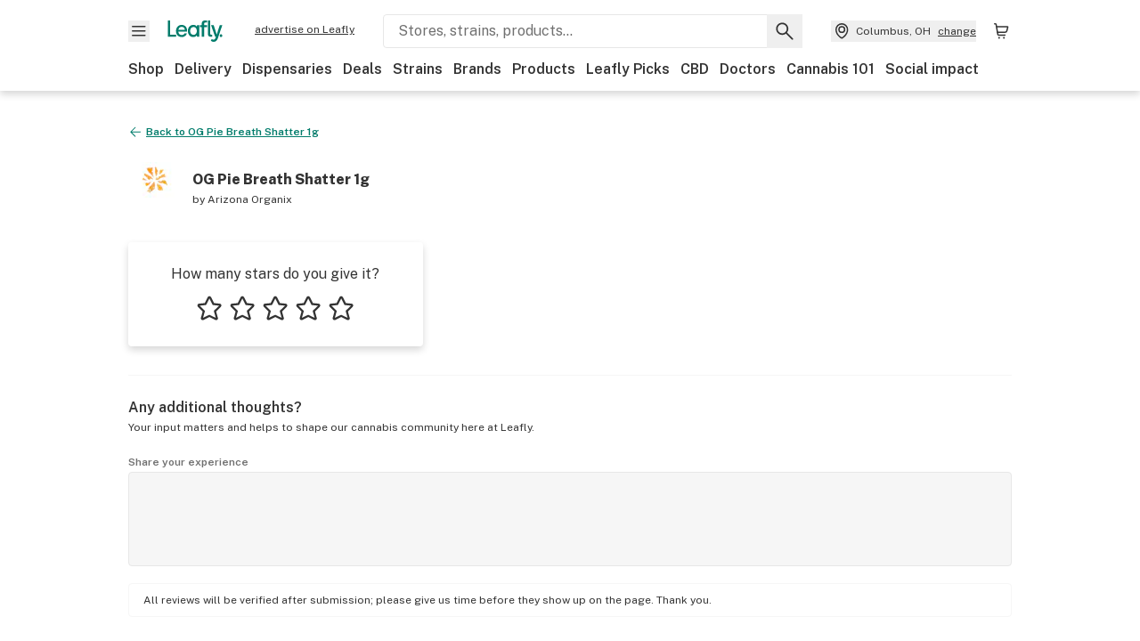

--- FILE ---
content_type: text/javascript
request_url: https://public.leafly.com/web-web/_next/static/chunks/pages/brands/%5Bslug%5D/products/%5BproductSlug%5D/write-review-30169fbf1010944f.js
body_size: 2843
content:
(self.webpackChunk_N_E=self.webpackChunk_N_E||[]).push([[96967],{41875:(e,t,r)=>{"use strict";r.d(t,{A:()=>o});var s=r(37876),a=r(14232),l=r(15039),i=r.n(l),n=r(75989),d=r(65805),c=r(84404);let o=({activeOnLoad:e=!1,className:t,helperText:r,errorMessage:l,height:o,id:m,textareaClasses:x,label:u,resize:h="none",width:v,...f})=>{let[g,b]=(0,a.useState)(e),p=(0,a.useRef)(null),j={...f,"aria-label":f["aria-label"]||u};return(0,a.useEffect)(()=>{p.current&&!g&&b(p.current.value.length>0)},[g,p]),(0,s.jsxs)(c.A,{className:i()(t,{"form__field--active":g}),children:[u?(0,s.jsx)(d.A,{className:"text-grey",hasError:!!l,label:u,htmlFor:m}):(0,s.jsx)(s.Fragment,{}),(0,s.jsx)("textarea",{className:i()("py-xl px-sm",x),style:{height:`${o}`,resize:h,width:`${v}`},id:m,ref:p,onFocus:()=>b(!0),onBlur:()=>b(!!(p.current?.value&&p.current.value.length>0)),...j}),r&&!l?(0,s.jsx)("p",{children:r}):(0,s.jsx)(s.Fragment,{}),l?(0,s.jsx)(n.A,{message:l}):(0,s.jsx)(s.Fragment,{})]})}},43992:(e,t,r)=>{"use strict";r.r(t),r.d(t,{__N_SSP:()=>F,default:()=>P});var s=r(37876),a=r(14232),l=r(15039),i=r.n(l),n=r(48230),d=r.n(n),c=r(14e3),o=r(82354),m=r(9657),x=r(12477);let u=async(e,t,r,s="US",a=!1)=>{let l="CA"===s?m.A:o.A;try{return await l.post(`/api/product_reviews/v1/${encodeURIComponent(e)}`,{productReview:{isPrivate:a,rating:t,text:r}}),!0}catch(e){return 401!==e.statusCode&&422!==e.statusCode&&(0,x.A)(e.message,{functionName:"postProductReview",service:"consumer",statusCode:e.statusCode}),!1}};var h=r(63056),v=r(99938),f=r(25329),g=r(68145),b=r(10036),p=r(36218),j=r(72706),y=r(41875),w=r(48060),N=r(34931),_=r(90747),A=r(96157),k=r(30303),S=r(97833),C=r(50035);let E=({closeModal:e,title:t="You need to verify your email to continue.",trackVerifyEmailClick:r})=>(0,s.jsx)(C.aF,{onDismissed:e,width:560,"aria-labelledby":"verify-email-title",children:(0,s.jsxs)("div",{className:"text-default text-center pt-xl md:p-lg",children:[(0,s.jsx)("h3",{className:"text-md pb-md mb-md",id:"verify-email-title",children:t}),(0,s.jsx)("div",{children:(0,s.jsx)(d(),{className:"button mx-lg max-w-none button-full w-auto px-xxl mt-xl md:mt-xxl",role:"button","data-testid":"sign-up-link",tabIndex:0,onClick:r,onKeyDown:S.A,href:"/me/edit-profile",children:"verify email address"})})]})});var F=!0;let P=({product:e})=>{let{showSsoModal:t,setShowSsoModal:r,userIsLoggedIn:l}=(()=>{let{publishEvent:e}=(0,g.O)(),t=(0,b.d4)(p.eP),r=(0,b.d4)(p.g5),[s,l]=(0,a.useState)(!1);return(0,a.useEffect)(()=>{r||t||(e({action:h.rc.impression,category:h.b7.reviews,label:"sign in prompt"}),l(!0))},[r,t]),{setShowSsoModal:l,showSsoModal:s,userIsLoggedIn:t}})(),n=(0,b.d4)(p.g5),o=(0,b.d4)(p.jH),[m,x]=(0,a.useState)(!1),S=(0,c.useRouter)(),{addSnackBarCookie:C}=(0,v.Jh)(),{publishEvent:F}=(0,g.O)(),P=(0,b.d4)(p.F6),R=(0,f.A)(),$=o?.isEmailVerified===!1,I=!n&&$&&!m,[L,O]=(0,a.useState)({form:"",rating:0,text:""}),[T,U]=(0,a.useState)({form:!1,rating:!1,text:!1});(0,a.useEffect)(()=>{I&&(F({action:h.rc.impression,category:"reviews",label:"verify email"}),x(!0))},[n,o,m]);let Y=()=>{F({action:h.rc.submit,category:h.b7.reviews,label:"Product review error",productId:e.id,userId:P})},[z,D]=(0,a.useState)(!1),M=(e,t)=>O({...L,[e]:t}),V=(e,t)=>U({...T,[e]:t}),B=()=>{S.push(`/brands/${e.brand.slug}/products/${e.slug}`)};return(0,s.jsxs)(s.Fragment,{children:[(0,s.jsx)(A.A,{title:`Write a review for ${e.name} | Leafly`,description:`Review ${e.name} on Leafly`,robots:"noindex,noarchive"}),(0,s.jsxs)("div",{className:"container",children:[(0,s.jsx)("div",{className:"flex flex-start mt-lg",children:(0,s.jsxs)(d(),{href:`/brands/${e.brand.slug}/products/${e.slug}`,className:"text-green text-xs flex items-center mt-lg",children:[(0,s.jsx)(w.default,{height:"16",width:"16",direction:"left"}),(0,s.jsxs)("span",{className:"ml-xs underline font-bold",children:["Back to ",e.name]})]})}),(0,s.jsx)("div",{className:"my-xl",children:(0,s.jsxs)("div",{className:"flex flex-start",children:[(0,s.jsx)("div",{className:"dispensary-header__logo",children:(0,s.jsx)(N.A,{sizes:[60],alt:e.name,className:"rounded",src:e.imageUrl,disableLazyLoad:!0})}),(0,s.jsxs)("div",{className:"mx-md pt-sm",children:[(0,s.jsx)("h4",{children:e.name}),(0,s.jsxs)("p",{className:"text-xs",children:["by ",e.brand.name]})]})]})}),(0,s.jsxs)("form",{children:[(0,s.jsxs)("div",{className:"md:col-4 shadow-low rounded border-leafly-white p-xl my-xxl flex flex-col items-center",children:[(0,s.jsx)("div",{className:"mb-sm text-center",children:"How many stars do you give it?"}),(0,s.jsxs)("div",{children:[(0,s.jsx)(_.A,{onSetRating:e=>{M("rating",e),V("rating",!1)},initialRating:L.rating,className:"flex justify-center",starSize:37}),(0,s.jsx)("div",{className:i()("text-error text-xs mt-xs absolute",{hidden:!T.rating}),children:"Please select a star rating"})]})]}),(0,s.jsx)("hr",{className:"border-leafly-white my-xl"}),(0,s.jsxs)("div",{children:[(0,s.jsxs)("div",{className:"my-md",children:[(0,s.jsx)("div",{className:"font-bold",children:"Any additional thoughts?"}),(0,s.jsx)("div",{className:"text-xs",children:"Your input matters and helps to shape our cannabis community here at Leafly."})]}),(0,s.jsx)(y.A,{id:"review-text",errorMessage:T.text?"Enter your review":void 0,label:"Share your experience",width:"100%",textareaClasses:"mb-md bg-leafly-white text-sm text-sm text-default border border-light-grey rounded",onChange:e=>M("text",e.currentTarget.value||"")})]}),(0,s.jsx)("div",{className:"border border-leafly-white rounded text-xs py-sm px-lg",children:"All reviews will be verified after submission; please give us time before they show up on the page. Thank you."}),(0,s.jsxs)("div",{className:"md:flex flex-row-reverse justify-end my-xxl",children:[(0,s.jsx)(j.A,{disabled:z,onClick:t=>{t.preventDefault(),D(!0),l?o.isEmailVerified?L.rating?0!==L.text.length||L.text.match(/\w/)?u(e.slug,L.rating,L.text,R).then(t=>{D(!1),t?(F({action:h.rc.submit,category:h.b7.reviews,label:"Product review",productId:e.id,userId:P}),C("reviewSubmitted"),B()):(Y(),V("form",!0))}):(Y(),V("text",!0)):(Y(),V("rating",!0)):x(!0):r(!0),D(!1)},children:z?"submitting":"submit review"}),(0,s.jsx)("button",{type:"button",onClick:()=>{F({action:h.rc.click,category:h.b7.reviews,label:"Product review cancel",productId:e.id,userId:P}),B()},className:"block md:mx-none mt-lg md:mt-none mx-auto px-xxl underline",children:"cancel"})]}),T.form&&(0,s.jsx)("p",{className:"text-error mt-xl",children:"An error has occurred, please try again later."}),m&&(0,s.jsx)(E,{closeModal:()=>B(),title:"You must verify your email address before writing a review.",trackVerifyEmailClick:()=>F({action:h.rc.click,category:"reviews",label:"verify email"})}),t&&(0,s.jsx)(k.A,{closeModal:()=>B(),title:"You need to be logged in to leave a review.",trackSignIn:()=>F({action:h.rc.click,category:"reviews",label:"sign in"}),trackSignUp:()=>F({action:h.rc.click,category:"reviews",label:"sign up"})})]})]})]})}},65805:(e,t,r)=>{"use strict";r.d(t,{A:()=>i});var s=r(37876);r(14232);var a=r(15039),l=r.n(a);let i=({className:e,hasError:t,label:r,htmlFor:a})=>{let i=l()(e,{"text-error":t});return(0,s.jsx)("label",{htmlFor:a,className:i,children:(0,s.jsx)("span",{className:i,children:r})})}},75989:(e,t,r)=>{"use strict";r.d(t,{A:()=>i});var s=r(37876);r(14232);var a=r(15039),l=r.n(a);let i=({message:e,...t})=>(0,s.jsx)("p",{...t,children:(0,s.jsx)("span",{className:l()({"text-error":!!e}),children:e})})},84008:(e,t,r)=>{(window.__NEXT_P=window.__NEXT_P||[]).push(["/brands/[slug]/products/[productSlug]/write-review",function(){return r(43992)}])},84404:(e,t,r)=>{"use strict";r.d(t,{A:()=>n});var s=r(37876),a=r(14232),l=r(15039),i=r.n(l);let n=(0,a.forwardRef)(({className:e,...t},r)=>{let a=i()("form__field form__field--js",e);return(0,s.jsx)("div",{className:a,ref:r,...t})})}},e=>{e.O(0,[77843,90636,46593,38792],()=>e(e.s=84008)),_N_E=e.O()}]);
//# sourceMappingURL=write-review-30169fbf1010944f.js.map